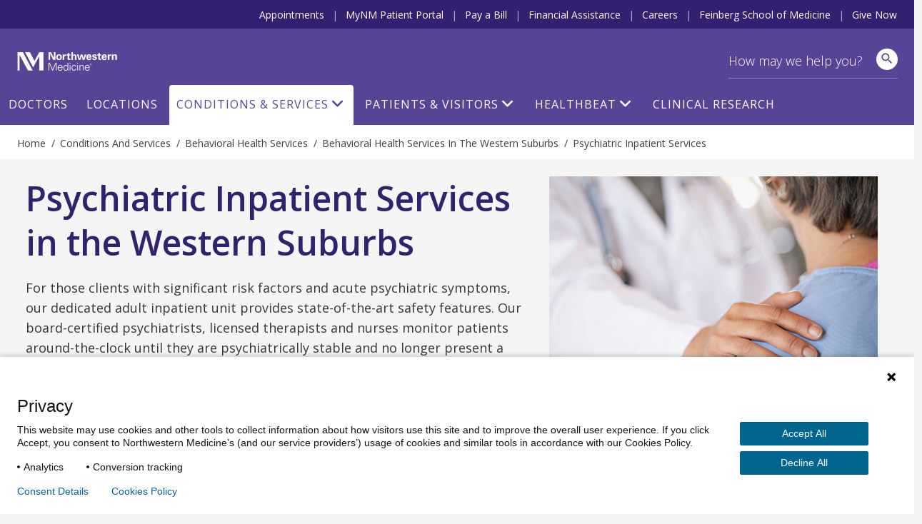

--- FILE ---
content_type: text/html; charset=utf-8
request_url: https://www.nm.org/conditions-and-care-areas/behavioral-health/behavioral-health-services-western-suburbs/inpatient-behavioral-health-care
body_size: 70180
content:





<!DOCTYPE html>
<html dir="ltr" lang="en-US" class="no-js">
<head>
    <meta charset="utf-8" />
    <!-- https://developer.mozilla.org/en-US/docs/Web/Performance/dns-prefetch -->
    <link rel="dns-prefetch" href="https://ajax.googleapis.com" />
    <link rel="dns-prefetch" href="https://fonts.googleapis.com" />
    <link rel="dns-prefetch" href="https://fonts.gstatic.com" />
    <link rel="dns-prefetch" href="https://api.tiles.mapbox.com" />
    <link rel="dns-prefetch" href="https://fast.wistia.com" />
    <link rel="dns-prefetch" href="https://cdnjs.cloudflare.com" />
    <link rel="dns-prefetch" href="https://d31y97ze264gaa.cloudfront.net" />
    <link rel="dns-prefetch" href="https://www.googletagmanager.com" />
    <link rel="dns-prefetch" href="https://ajax.aspnetcdn.com" />
    <link rel="dns-prefetch" href="https://s3.amazonaws.com" />

    <!-- Hotjar Tracking Code for https://www.nm.org -->
    <script>
        (function (h, o, t, j, a, r) {
            h.hj = h.hj || function () { (h.hj.q = h.hj.q || []).push(arguments) };
            h._hjSettings = { hjid: 1968954, hjsv: 6 };
            a = o.getElementsByTagName('head')[0];
            r = o.createElement('script'); r.async = 1;
            r.src = t + h._hjSettings.hjid + j + h._hjSettings.hjsv;
            a.appendChild(r);
        })(window, document, 'https://static.hotjar.com/c/hotjar-', '.js?sv=');
    </script>
    <!-- End Hotjar Tracking Code -->

        <!-- P Pro Tag Manager -->
        <script type="text/javascript">
            if (window.location.hostname === "uat.nm.org") {
                window.PiwikPROappID = 'a6dc63e3-eb9a-4640-bedc-ab0733b4c928';
            } else if (window.location.hostname === "www.nm.org" || window.location.hostname === "nm.org") {
                window.PiwikPROappID = '4abb1e4c-f063-4207-8488-64f5e44dc7cf';
            }

            (function (window, document, dataLayerName, id) {
                window[dataLayerName] = window[dataLayerName] || [], window[dataLayerName].push({ start: (new Date).getTime(), event: "stg.start" }); var scripts = document.getElementsByTagName('script')[0], tags = document.createElement('script');
                function stgCreateCookie(a, b, c) { var d = ""; if (c) { var e = new Date; e.setTime(e.getTime() + 24 * c * 60 * 60 * 1e3), d = "; expires=" + e.toUTCString(); f = "; SameSite=Strict" } document.cookie = a + "=" + b + d + f + "; path=/" }
                var isStgDebug = (window.location.href.match("stg_debug") || document.cookie.match("stg_debug")) && !window.location.href.match("stg_disable_debug"); stgCreateCookie("stg_debug", isStgDebug ? 1 : "", isStgDebug ? 14 : -1);
                var qP = []; dataLayerName !== "dataLayer" && qP.push("data_layer_name=" + dataLayerName), isStgDebug && qP.push("stg_debug"); var qPString = qP.length > 0 ? ("?" + qP.join("&")) : "";
                tags.async = !0, tags.src = "https://nm.containers.piwik.pro/" + id + ".js" + qPString, scripts.parentNode.insertBefore(tags, scripts);
                !function (a, n, i) { a[n] = a[n] || {}; for (var c = 0; c < i.length; c++)!function (i) { a[n][i] = a[n][i] || {}, a[n][i].api = a[n][i].api || function () { var a = [].slice.call(arguments, 0); "string" == typeof a[0] && window[dataLayerName].push({ event: n + "." + i + ":" + a[0], parameters: [].slice.call(arguments, 1) }) } }(i[c]) }(window, "ppms", ["tm", "cm"]);
            })(window, document, 'dataLayer', window.PiwikPROappID);
        </script>
        <!-- End P Pro Tag Manager -->
        <!-- Google Tag Manager -->
        <script>
            (function (w, d, s, l, i) {
                w[l] = w[l] || [];
                w[l].push(
                    { 'gtm.start': new Date().getTime(), event: 'gtm.js' }
                );
                var f = d.getElementsByTagName(s)[0],
                    j = d.createElement(s),
                    dl = l != 'dataLayer' ? '&l=' + l : '';
                j.async = true;
                j.src =
                    'https://www.googletagmanager.com/gtm.js?id=' + i + dl;
                f.parentNode.insertBefore(j, f);
            })(window, document, 'script', 'dataLayer', 'GTM-NQF59F');
        </script>
        <!-- End Google Tag Manager -->
    

<meta http-equiv="X-UA-Compatible" content="IE=edge" />
<meta name="viewport" content="width=device-width, initial-scale=1.0, maximum-scale=2.0" />
<meta name="referrer" content="unsafe-url">


<title>Psychiatric Inpatient Services | Northwestern Medicine</title>



<meta name="author" content="Northwestern Medicine" />
<meta name="description" content="Northwestern Medicine psychiatric inpatient services include detoxification and residential treatment for drug or alcohol addiction. Learn more." />

<!-- Bookmark Icons -->
<link rel="shortcut icon" href="/favicon.ico" />
<link rel="apple-touch-icon" href="/Content/Northwestern/img/apple-touch-icon.png" />

<!-- Facebook Open Graph -->
<meta property="og:title" content="Psychiatric Inpatient Services" />
<meta property="og:description" content="Northwestern Medicine psychiatric inpatient services include detoxification and residential treatment for drug or alcohol addiction. Learn more." />

<!-- Twitter Card -->
<meta name="twitter:card" content="summary_large_image" />
<meta name="twitter:title" content="Psychiatric Inpatient Services" />
<meta name="twitter:description" content="Northwestern Medicine psychiatric inpatient services include detoxification and residential treatment for drug or alcohol addiction. Learn more." />

    <meta name="twitter:image" content="https://www.nm.org/Content/Northwestern/img/northwestern-medicine-share-sm_v10202016.jpg" />

    <meta property="og:image" content="https://www.nm.org/Content/Northwestern/img/northwestern-medicine-share_v10202016.jpg" />
    <meta property="og:image:width" content="600" />
    <meta property="og:image:height" content="314" />
<meta property="og:url" content="https://www.nm.org/conditions-and-care-areas/behavioral-health/behavioral-health-services-western-suburbs/inpatient-behavioral-health-care" />
<meta property="og:site_name" content="Northwestern Medicine" />
<meta property="og:type" content="website" />




    

    <script src="https://ajax.googleapis.com/ajax/libs/webfont/1.6.26/webfont.js"></script>
    <script>
        (function () {
            WebFont.load({
                google: {
                    families: [
                        'Open Sans:300,300i,400,400i,600,600i,700,700i,800,800i',
                        'Overpass:100,100i,200,200i,300,300i,400,400i,600,600i,700,700i,800,800i,900,900i',
                        'Droid Serif:400,400italic,700,700italic',
                        'Noto Serif:400italic,700'
                    ]
                }
            });
        })()
    </script>
    <link href='https://cdnjs.cloudflare.com/ajax/libs/font-awesome/6.6.0/css/all.min.css' rel='stylesheet' />
    <link href='https://api.tiles.mapbox.com/mapbox-gl-js/v0.53.1/mapbox-gl.css' rel='stylesheet' />
    <script src='https://fast.wistia.com/assets/external/E-v1.js' async></script>

    <link rel="stylesheet" href="https://cdnjs.cloudflare.com/ajax/libs/tiny-slider/2.9.2/tiny-slider.css">
    <link rel="stylesheet" href="https://cdn.jsdelivr.net/npm/@fancyapps/ui@4.0/dist/fancybox.css" />
    
    <link href="/content/northwestern/dist/css/site.css?version=35376432fb" rel="stylesheet" />
    
    

    <script src="//cdnjs.cloudflare.com/ajax/libs/modernizr/2.8.3/modernizr.min.js"></script>
    <script src="//cdnjs.cloudflare.com/ajax/libs/jquery/3.6.0/jquery.min.js"></script>
    
    <script src="https://cdnjs.cloudflare.com/ajax/libs/tiny-slider/2.9.2/min/tiny-slider.js"></script>
</head>


<body class="conditions-and-care-areas behavioral-health behavioral-health-services-western-suburbs inpatient-behavioral-health-care program">
<!-- Google Tag Manager (noscript) -->
<noscript>
    <iframe title="Google Tag Manager" src="https://www.googletagmanager.com/ns.html?id=GTM-NQF59F"
            height="0" width="0" style="display:none;visibility:hidden" aria-hidden="true"></iframe>
</noscript>
<!-- End Google Tag Manager (noscript) -->
    <header id="site-header" class="container">



        <a href="#content" class="skip-link assistive-text">Skip to content</a>
        <nav class="utility-bar header-hide-for-md" aria-label="Utility">
            <div class="row">
                <ul class="utility-nav col list-inline piped">
                    <li class="utility-nav-item"><a class="utility-nav-link" href="/patients-and-visitors/appointments" data-track="header" data-track-category="Header" data-track-action="top menu" data-track-label="Appointments">Appointments</a></li>
                    <li class="utility-nav-item"><a class="utility-nav-link" href="https://mynm.nm.org/MyChart/Authentication/Login" target="_blank" data-track="header" data-track-category="Header" data-track-action="top menu" data-track-label="MyNM MyChart">MyNM Patient Portal</a></li>
                    <li class="utility-nav-item"><a class="utility-nav-link" href="/patients-and-visitors/billing-and-insurance/pay-a-bill" data-track="header" data-track-category="Header" data-track-action="top menu" data-track-label="Pay a Bill">Pay a Bill</a></li>
                    <li class="utility-nav-item"><a class="utility-nav-link" href="/patients-and-visitors/billing-and-insurance/financial-assistance" data-track="header" data-track-category="Header" data-track-action="top menu" data-track-label="Financial Assistance">Financial Assistance</a></li>
                    <li class="utility-nav-item"><a class="utility-nav-link" href="https://jobs.nm.org/" target="_blank" data-track="header" data-track-category="Header" data-track-action="top menu" data-track-label="Careers">Careers</a></li>
                    <li class="utility-nav-item"><a class="utility-nav-link" href="https://www.feinberg.northwestern.edu/" target="_blank" data-track="header" data-track-category="Header" data-track-action="top menu" data-track-label="Feinberg School of Medicine">Feinberg School of Medicine</a></li>
                    <li class="utility-nav-item"><a class="utility-nav-link" href="https://nmgive.donordrive.com/index.cfm?fuseaction=donate.event&eventID=619" data-track="header" data-track-category="Header" data-track-action="top menu" data-track-label="Give Now" target="_blank" rel="noopener noreferrer">Give Now</a></li>
                </ul>
            </div>
        </nav>
        <div class="site-header-wrapper row">
            <img class="print print-logo" alt="Northwestern Medicine" src="/Content/Northwestern/img/logo-northwestern-medicine-print.jpg" />
            <div id="site-title" class="no-print">
                <a href="/" class="link-home">
                    <span class="assistive-text">Northwestern Medicine</span>
                    <span class="logo-full"></span>
                    <span class="logo-shortened"></span>
                </a>
            </div>
            <div class="app-bar header-show-for-md">
                <div role="button" class="btn header-show-for-md btn-no-shadow" id="nav-toggle" data-toggle="off-canvas" tabindex="0"><span class="material-icons" aria-hidden="true">menu</span></div>
                <div role="button" class="btn btn-site-search btn-no-shadow header-show-for-md" id="mobile-search-open">
                    <span class="icon material-icons search" aria-hidden="true"></span>
                    <span class="assistive-text">Search</span>
                </div>
            </div>

            <div class="search-bar" >
                <div class="row">
                    
                    <form action="/search" method="GET" id="site-search-global-form" >
                        
                        <label class="assistive-text" for="site-search">Search</label>
                        <input type="search" id="site-search" class="input-clearable"  name="terms" placeholder="How may we help you?" valueMaxLength="150" data-track="header" data-track-action="site search" data-track-label="click" />
                        <span class="field-validation-valid" data-valmsg-for="terms" data-valmsg-replace="true"></span>
                        <span class="btn-clear btn-clear-search" role="button">
                            <span><span class="assistive-text">Clear field</span></span>
                        </span>
                        <button class="btn btn-site-search" data-track="header" data-track-action="site search" data-track-label="search icon" aria-label="site search">
                            <span class="icon material-icons search" aria-hidden="true"></span>
                        </button>
                        <button id="mobile-search-close" class="btn btn-link btn-search-cancel btn-no-shadow header-show-for-md">Cancel</button>
                    </form>
                    <div class="site-search-suggested">
                        <div class="autocomplete-results"></div>
                        <ul class="list-unstyled suggested-sections">
                            <li class="suggested-section-item"><a class="more-link link-search-suggest" href="/doctors/search-results" data-track="header" data-track-category="Header" data-track-action="site search" data-track-label="Find Doctors"><span class="icon fas fa-user-md"></span>&nbsp;<span class="more-link-text">Find Doctors</span></a></li>
                            <li class="suggested-section-item"><a class="more-link link-search-suggest" href="/locations" data-track="header" data-track-category="Header" data-track-action="site search" data-track-label="Locations Near You"><span class="material-icons" aria-hidden="true">location_on</span>&nbsp;<span class="more-link-text">Locations Near You</span></a></li>
                        </ul>
                    </div>
                </div>
            </div>

            


<nav id="site-nav" class="main-nav nav-bar hide-for-md" aria-label="Primary">
    <div class="row">
        <ul class="nav col dropdown-container">
                    <li class="nav-item "><a class="nav-link" href="/doctors/search-results" data-track="header" data-track-action="Doctors" target="_self">Doctors</a></li>
                    <li class="nav-item "><a class="nav-link" href="/locations" data-track="header" data-track-action="Locations" target="_self">Locations</a></li>
                    <li class="nav-item nav-conditions-and-services  active">
                        <a class="nav-link menu-trigger" href="/conditions-and-care-areas" data-target="mega-menu-1" data-track="header" data-track-action="Conditions &amp; Services" target="_self">Conditions &amp; Services</a>
                        <div id="mega-menu-1" class="mega-menu">
                            <div class="mega-menu-wrap mega-menu-dropdown flex-column">
                                <div class="menu-item">
                                    <div>
                                        <h2>Conditions & Services</h2>
                                        <p class="content-body">Our world-class teams offer a comprehensive range of services, from primary care to treatment for the most complex conditions.</p>
                                        <a href="/conditions-and-care-areas" class="view-all-section align-self-center">Conditions & Services A-Z</a>
                                    </div>
                                </div>
                                <div class="menu-item">
                                    <h4>Featured</h4>
                                    <div class="links-list-wrap">
                                        <div class="links-list">
                                            <ul>
                                                <li><a href="/conditions-and-care-areas/behavioral-health" target="_self" class="btn-link">Behavioral Health</a></li>
                                                <li><a href="/conditions-and-care-areas/cancer-care" target="_self" class="btn-link">Cancer Care</a></li>
                                                <li><a href="/conditions-and-care-areas/dermatology" target="_self" class="btn-link">Dermatology</a></li>
                                                <li><a href="/conditions-and-care-areas/ent-ear-nose-throat" target="_self" class="btn-link">Ear, Nose & Throat</a></li>
                                                <li><a href="/conditions-and-care-areas/gastroenterology" target="_self" class="btn-link">Gastroenterology</a></li>

                                            </ul>
                                        </div>
                                        <div class="links-list">
                                            <ul>
                                                <li><a href="/conditions-and-care-areas/heart-and-vascular" target="_self" class="btn-link">Heart & Vascular Care</a></li>
                                                <li><a href="/conditions-and-care-areas/immediate-care" target="_self" class="btn-link">Immediate Care</a></li>
                                                <li><a href="/conditions-and-care-areas/infectious-disease" target="_self" class="btn-link">Infectious Disease</a></li>
                                                <li><a href="/conditions-and-care-areas/neurosciences" target="_self" class="btn-link">Neurosciences</a></li>
                                                <li><a href="/conditions-and-care-areas/ophthalmology" target="_self" class="btn-link">Ophthalmology</a></li>
                                            </ul>
                                        </div>
                                        <div class="links-list">
                                            <ul>
                                                <li><a href="/conditions-and-care-areas/orthopaedics" target="_self" class="btn-link">Orthopaedics</a></li>
                                                <li><a href="/conditions-and-care-areas/primary-care" target="_self" class="btn-link">Primary Care</a></li>
                                                <li><a href="/conditions-and-care-areas/pulmonary" target="_self" class="btn-link">Pulmonary and Thoracic Surgery</a></li>
                                                <li><a href="/conditions-and-care-areas/urology" target="_self" class="btn-link">Urology</a></li>
                                                <li><a href="/conditions-and-care-areas/womens-health" target="_self" class="btn-link">Women’s Health</a></li>

                                            </ul>
                                        </div>
                                    </div>
                                </div>
                            </div>
                        </div>


                    </li>
                    <li class="nav-patients-and-visitors nav-item "><a class="nav-link menu-trigger" href="/patients-and-visitors" data-target="mega-menu-2" data-track="header" data-track-action="Patients &amp; Visitors" target="_self">Patients &amp; Visitors</a>

                        <div id="mega-menu-2" class="mega-menu">
                            <div class="mega-menu-wrap mega-menu-dropdown flex-column">
                                <div class="menu-item">
                                    <div>
                                        <h2>Patients & Visitors</h2>
                                        <p class="content-body">We want your experience to be excellent. From planning your visit, paying your bill and more, here are helpful resources for patients and visitors.</p>
                                        <a href="/patients-and-visitors" class="view-all-section align-self-center">All Patients & visitors</a>
                                    </div>
                                </div>
                                <div class="menu-item">
                                    <div class="links-list-wrap">
                                        <div class="links-list">
                                            <h4>Billing, Insurance & Records</h4>
                                            <ul>
                                                <li><a href="/patients-and-visitors/billing-and-insurance/financial-assistance" target="_self" class="btn-link">Financial Assistance</a></li>
                                                <li><a href="/patients-and-visitors/billing-and-insurance/insurance-information" target="_self" class="btn-link">Insurance Information</a></li>
                                                <li><a href="/patients-and-visitors/mynm-mychart-and-medical-records" target="_self" class="btn-link">Medical Records</a></li>
                                                <li><a href="/patients-and-visitors/billing-and-insurance/pay-a-bill" target="_self" class="btn-link">Pay a Bill</a></li>

                                            </ul>
                                        </div>
                                        <div class="links-list">
                                            <h4>For Your Visit</h4>
                                            <ul>
                                                <li><a href="/patients-and-visitors/accessibility-resources" target="_self" class="btn-link">Accessibility Resources</a></li>
                                                <li><a href="/patients-and-visitors/preparing-for-your-visit/echeck-in" target="_self" class="btn-link">eCheck-in</a></li>
                                                <li><a href="/patients-and-visitors/parking-options" target="_self" class="btn-link">Parking Options</a></li>
                                                <li><a href="https://mynm.nm.org/MyChart/Authentication/Login" target="_blank" class="btn-link">NM MyChart</a></li>
                                                <li><a href="/patients-and-visitors/telehealth" target="_self" class="btn-link">Telehealth</a></li>
                                            </ul>
                                        </div>
                                        <div class="links-list">
                                            <h4>More Resources</h4>
                                            <ul>
                                                <li><a href="/patients-and-visitors/education-and-support" target="_self" class="btn-link">Education & Support</a></li>
                                                <li><a href="/patients-and-visitors/get-involved" target="_self" class="btn-link">Get Involved</a></li>
                                                <li><a href="/patients-and-visitors/patient-experience-policies" target="_self" class="btn-link">Patient Experience Policies</a></li>
                                                <li><a href="/patients-and-visitors/signature-services" target="_self" class="btn-link">Signature Services</a></li>

                                            </ul>
                                        </div>
                                    </div>
                                </div>
                            </div>
                        </div>


                    </li>
        <li class="nav-healthbeat nav-item ">
                        <a class="nav-link menu-trigger" href="/healthbeat" data-target="mega-menu-3" data-track="header" data-track-action="HealthBeat" target="_self">HealthBeat</a>
                        <div id="mega-menu-3" class="mega-menu">
                            <div class="mega-menu-wrap mega-menu-image flex-column">
                                <div class="menu-item">
                                    <div>
                                        <h2>HealthBeat</h2>
                                        <p class="content-body">Find the latest information about health, wellness and medical advances from trusted Northwestern Medicine experts.</p>
                                        <a href="/healthbeat" class="view-all-section align-self-center">All HealthBeat</a>
                                    </div>
                                </div>
                                <div class="menu-item">
                                    <div class="links-list-wrap">
                                        <div class="links-list">
                                            <a href="/healthbeat/healthy-tips">
                                                <div class="category-image">
                                                    <img src="/-/media/northwestern/images/navigation/healthy-tips_megamenu.jpg" alt="Healthy-Tips_MegaMenu">
                                                </div>
                                                <p class="category-link">
                                                    Healthy Tips
                                                </p>
                                            </a>
                                        </div>
                                        <div class="links-list">
                                            <a href="/healthbeat/medical-advances">
                                                <div class="category-image">
                                                    <img src="/-/media/northwestern/images/navigation/medical-advances_megamenu.jpeg" alt="Medical-Advances_MegaMenu">
                                                </div>
                                                <p class="category-link">
                                                    Medical Advances
                                                </p>
                                            </a>
                                        </div>
                                        <div class="links-list">
                                            <a href="/healthbeat/patient-stories">
                                                <div class="category-image">
                                                    <img src="/-/media/northwestern/images/navigation/patient-stories-2_megamenu.jpg" alt="Patient-Stories-2_MegaMenu">
                                                </div>
                                                <p class="category-link">
                                                    Patient Stories
                                                </p>
                                            </a>
                                        </div>
                                    </div>
                                </div>
                            </div>
                        </div>


                    </li>
                    <li class="nav-item "><a class="nav-link" href="/conditions-and-care-areas/clinical-trials-and-research" data-track="header" data-track-action="Clinical Research" target="_self">Clinical Research</a></li>
            
        </ul>



    </div>
</nav>

        </div>
    </header>
<div id="breadcrumb-bar" class="breadcrumb-container breadcrumb-global">
    <div class="row">
        <nav class="breadcrumb" vocab="https://schema.org/" typeof="BreadcrumbList" aria-label="Breadcrumbs">
            <ol>
                



    <li property="itemListElement" typeof="ListItem">
            <a href="/" property="item" typeof="WebPage"><span property="name">Home</span></a>
            <meta property="position" content="1">
    </li>
    <li property="itemListElement" typeof="ListItem">
            <a href="/conditions-and-care-areas" property="item" typeof="WebPage"><span property="name">Conditions and Services</span></a>
            <meta property="position" content="2">
    </li>
    <li property="itemListElement" typeof="ListItem">
            <a href="/conditions-and-care-areas/behavioral-health" property="item" typeof="WebPage"><span property="name">Behavioral Health Services</span></a>
            <meta property="position" content="3">
    </li>
    <li property="itemListElement" typeof="ListItem">
            <a href="/conditions-and-care-areas/behavioral-health/behavioral-health-services-western-suburbs" property="item" typeof="WebPage"><span property="name">Behavioral Health Services in the Western Suburbs</span></a>
            <meta property="position" content="4">
    </li>
    <li property="itemListElement" typeof="ListItem">
            <span property="name">
                Psychiatric Inpatient Services
            </span>
            <meta property="position" content="5">
    </li>

            </ol>
        </nav>
    </div>
</div>
    <main id="content" class="container">
        <div class="gray-bg" id="gray-bg"></div>
        <div id="disruptor-mobile-topbar"></div>

        
        
<div class="main-content full">
    

<header class="section-page-header">
    <div class="row row-narrow">
        <div class="col col-padding md-5 last no-print">
            <figure>
                <img src="/-/media/northwestern/images/care-areas/behavioral-health/northwestern-medicine-inpatient-behavioral.jpg?la=en&amp;h=295&amp;w=460&amp;hash=439E806CFA33831A8C8C2C4F1F1D984F" alt="Doctor consoling behavioral health patient with hand on shoulder" />
            </figure>
        </div>

        <div class="col md-7 print-full-width">
            <div class="section-page-header-content">
                <h1>Psychiatric Inpatient Services in the Western Suburbs</h1>
                <p><p>For those clients with significant risk factors and acute psychiatric symptoms, our dedicated adult inpatient unit provides state-of-the-art safety features. Our board-certified psychiatrists, licensed therapists and nurses monitor patients around-the-clock until they are psychiatrically stable and no longer present a risk for harming themselves or others. Admission is through medical staff physician referral or the Emergency Department.</p>
<p><strong>Phone assistance is available 24 hours a day, seven days a week. To schedule an assessment or inquire about services, call <a href="tel:6309334000">630.933.4000</a>.</strong></p></p>
            </div>
        </div>
    </div>
</header>



<section class="disruptor section-disruptor">
    <div class="row row-narrow">
        <div class="disruptor-wrapper">
            <div class="md-4 first flex-item flex-container disruptor-request">



    <a href="/patients-and-visitors/appointments" class="disruptor-item" target="_self" data-track="CTA Button" data-track-category="value-section" data-track-action="CTA Button" data-track-label="Request an Appointment">
        <span class="icon material-icons" aria-hidden="true">perm_contact_calendar</span>
        <div class="disruptor-content">
            <span class="icon-description icon-title"><span class="inline-block"><span class="hide-for-sm hide-for-md"> </span>Appointments<span class="show-for-sm show-for-md"></span></span></span>
        </div>
        <span class="material-icons icon-arrow" aria-hidden="true">arrow_forward</span>
    </a>
            </div>
            <div class="md-4 flex-item flex-container disruptor-doctors">
    <a href="/doctors/group/psychiatry" class="disruptor-item" data-track="CTA Button" data-track-category="value-section" data-track-action="CTA Button" data-track-label="Find Doctors">
        <span class="icon fas fa-user-md" aria-hidden="true"></span>
        <div class="disruptor-content">
            <p class="icon-description icon-title">Find Doctors</p>
        </div>
        <span class="material-icons icon-arrow" aria-hidden="true">arrow_forward</span>
    </a>

            </div>
            <div class="md-4 flex-item flex-container disruptor-contact">
<a href="/contact-us" class="disruptor-item" data-track="CTA Button" data-track-category="value-section" data-track-action="CTA Button" data-track-label="Contact Us">
    <span class="icon material-icons" aria-hidden="true">phone</span>
    <div class="disruptor-content">
        <span class="icon-description icon-title">Contact<span class="hide-for-sm"> Us</span></span>
    </div>
    <span class="material-icons icon-arrow" aria-hidden="true">arrow_forward</span>
</a>
            </div>
        </div>
    </div>
</section>



<section class="section row row-narrow">
    <div class="col main-content md-9">

            <p class="emergency-message hide-for-sm">
        If you require emergency medical attention, please call 911 to access your local emergency services. To access non-emergency treatment at Northwestern Medicine Behavioral Health, please call  <a href="tel:6309334000 "> 630.933.4000</a>. TTY 711.
    </p>


        <div class="panel panel-alt">
            <div class="panel-content">
                <h2>Immediate Help in a Crisis</h2>
                <p>If you're facing an emotional crisis, Northwestern Medicine Central DuPage Hospital offers immediate help, providing short-term psychiatric care for adults and teens (13 years of age and older) in a hospital setting. Short-term inpatient care is provided in three secure hospital psychiatric units to help people who pose a risk to themselves or others, and those who are unable to care for themselves.</p>
<br />
<img style="width: 250px; height: 150px; margin-top: 50px; margin-left: 20px; float: right;" alt="Northwestern Medicine careperson talking to patient crisis stabilization" src="/-/media/northwestern/images/care-areas/behavioral-health/northwestern-medicine-careperson-talking-to-patient-crisis-stabilization.jpg?h=161&amp;w=250&amp;hash=2155E23B176D8AF6A29240F7AFADA01A0D9FE955" />
<h2>Personalized Treatment</h2>
<p>Northwestern Medicine offers personalized care from psychiatrists, psychiatric nurses and licensed therapists on staff at Central DuPage Hospital (Central DuPage Hospital). These specialists work closely together to address acute problems and develop goals that will lead to a successful recovery plan. When you are admitted to the Inpatient Psychiatric Units at Central DuPage Hospital, you may need medication to stabilize symptoms associated with a psychiatric episode or illness. Following stabilization, your care team<sup>2</sup>&nbsp;at Central DuPage Hospital will develop treatment recommendations that may include:</p>
<ul>
    <li><a href="/conditions-and-care-areas/behavioral-health/behavioral-health-services-western-suburbs/outpatient-behavioral-health-care">Outpatient partial hospitalization</a></li>
    <li>Individual therapy</li>
    <li>Family therapy</li>
    <li>Group therapy</li>
    <li>Patient education</li>
    <li>Medication monitoring and supervision</li>
    <li>Follow-up services in the community</li>
</ul>
<p>Inpatient treatment provides patients with the resources to move toward wellness, including individual, family and group therapy. Patients may move to treatment in the Partial Hospital Day Program to continue recovery.&nbsp;Patient dignity and confidentiality are a priority of Northwestern Medicine, and our staff is committed to treating you with respect and protecting your privacy.</p>
<br />
<p><img height="245" alt="northwestern-medicine-continuum-of-care-for-psychiatric-services" width="450" src="/-/media/northwestern/images/care-areas/behavioral-health/northwestern-medicine-continuum-of-care-for-psychiatric-services.jpg?h=245&amp;&amp;w=450&amp;hash=304E435AF95897607B69283371479404" /></p>
<p>Find out more about our&nbsp;<a href="https://www.nm.org/conditions-and-care-areas/behavioral-health/inpatient-behavioral-health-care">inpatient</a>&nbsp;and&nbsp;<a href="https://www.nm.org/conditions-and-care-areas/behavioral-health/outpatient-behavioral-health-care">outpatient</a>&nbsp;services at Central DuPage Hospital:&nbsp;<a rel="noopener noreferrer" href="
https://youtu.be/zNjwl8EAY-g?si=AarE7uUJnAvtN8az" target="_blank">Behavioral Health - Northwestern Medicine</a>.</p>
<p>To access non-emergency treatment at Northwestern Medicine Behavioral Health, please call&nbsp; <a href="tel:6309334000 "> 630.933.4000</a>. TTY 711.</p>
            </div>
        </div>

        


    <div class="panel panel-alt-header panel-mtt-header">
        <div class="panel-header">
            <h2 class="panel-title">
                Meet the Team
                
            </h2>
        </div>
    </div>

<div class="card-wide panel">
    <div class="row">
        <div class="col md-12">
                <p class="panel-title heading-title"></p>
        </div>
        

                <div class="col md-4">
                    
    <div class="image-block no-print">

        <div class="item-image">
<img src="/-/media/northwestern/images/care-areas/behavioral-health/northwestern-medicine-behavioral-health-services-mtt.jpg?la=en&amp;h=160&amp;w=250&amp;hash=8194964A08BCFC829213CF2DF8672E1E" alt="Two men sitting in an office" />            
        </div>

    </div>

                </div>
            <div class="col md-8">
                <div class="panel-content">
                    The Behavioral Health Services Inpatient Team provides multidisciplinary patient care which includes the services of board-certified psychiatrists, nurses, licensed clinical therapists and patient care technicians.  They work closely together to address acute psychiatric problems, manage medications to treat these and help patients develop goals which will become part of each patient’s recovery plan.<br />
<br />
<a href="/conditions-and-care-areas/behavioral-health/behavioral-health-services-western-suburbs/inpatient-behavioral-health-care/meet-the-western-suburbs-inpatient-behavioral-health-care-team">Meet the Western Suburbs Inpatient Behavioral Health Care Team</a>
                </div>
            </div>
    </div>
</div>



    <section class="section component-locations-map w-100 py-4" id="conditions-and-services-container"><a id="top_of_map" href="javascript:void(0)"></a>
            <div class="row">
                <div class="col">
                    <div id="conditions-and-services-locations-loader" class="loader-icon-wrapper">
                        <div class="loader-icon">
                            <div class="la-ball-clip-rotate la-dark la-3x">
                                <div></div>
                            </div>
                        </div>
                    </div>
                    <header class="section-header">
                        <h2 class="caca-location-search-header">Locations & Contact Information</h2>
                        <button id="toggle-view" class="toggle-view btn-link btn-toggle uppercase right bold">
                            <span class="toggle-icon mr-2"></span>
                            <span class="toggle-title"></span>
                            <span class="assistive-text">toggle view</span>
                        </button>
                        <div class="caca-location-search">
                            <form class="search-form" onsubmit="return false;">
                                <div class="form-group">
                                    <label for="caca-location-search" class="filter-search-tip">Search by City or ZIP Code</label>
                                    <div class="search-bar-full">
                                        <input autocomplete="off" type="search" id="caca-location-search" name="caca-location-search" class="input-change-location" placeholder="City or ZIP Code">
                                        <button type="button" class="fal-search-btn btn btn-search-alt" id="global-map-search-button">
                                            <span class="assistive-text">Change current location</span>
                                            <span class="material-icons" aria-hidden="true">search</span>
                                        </button>
                                    </div>
                                </div>
                                <span class="location-search-validation" id="location-search-validator">
                                    <span for="caca-location-search">Please enter a valid City or ZIP Code</span>
                                </span>
                            </form>
                            <button id="use-current-location" class="btn btn-link p-0 px-sm-1 use-current"><span class="material-icons icon-left">my_location</span>Use current location</button>
                            <span class="tool-tip-container"><button id="caca-locations-tooltip" class="btn btn-link p-0 tooltip-trigger icon material-icons tooltip-trigger-icon tpd-hideOnClickOutside" aria-hidden="true">info_outline</button></span>
                        </div>
                    </header>
                    <div class="d-flex mt-2">
                        <div id="locations-list" class="locations-list flex-grow-1">
                            <ol class="list-unstyled" id="service-line-locations-list"></ol>
                        </div>
                        <div id="locations-map" class="locations-map active">
                            <div id="map">
                            </div>
                        </div>
                    </div>
                </div>
            </div>

    </section>



    </div>

        <div class="col md-3 callout-sidebar">
            

    <div id="mental-health-finding-the-help-you-need" class="card card-callout card-general">
        <div class="card-flex">
            <div class="card-content ">

               

                        <p class="card-title">Mental Health: Finding the Help You Need</p>

                    <div class="card-content-body ">
                        <p>Find out what specialists can play a role in your treatment for mental health concerns.</p>
                    </div>

          
            </div>

                <div class="card-action ">
<a href="http://encyclopedia.nm.org/Search/1,1994" target="_blank" rel="noopener noreferrer" >                        <span class="material-icons" aria-hidden="true">arrow_forward</span>
Learn More</a>                </div>

        </div>
    </div>


    <div id="treatment-for-addiction" class="card card-callout card-general">
        <div class="card-flex">
            <div class="card-content ">

               

                        <p class="card-title">Treatment for Addiction</p>

                    <div class="card-content-body ">
                        <p>Find out where you can go for help if you need treatment for drug or alcohol abuse.</p>
                    </div>

          
            </div>

                <div class="card-action ">
<a href="http://encyclopedia.nm.org/Search/1,4497" target="_blank" rel="noopener noreferrer" >                        <span class="material-icons" aria-hidden="true">arrow_forward</span>
Learn More</a>                </div>

        </div>
    </div>

        <div class="card card-callout card-full-image card-video no-print">
            <figure class="video">
                <a data-fancybox class="fancybox-video card-image" href="https://www.youtube.com/watch?v=zNjwl8EAY-g&amp;">
                    <img src="//img.youtube.com/vi/zNjwl8EAY-g/0.jpg" alt="Behavioral Health at Northwestern Medicine Central DuPage Hospital" />
                </a>
            </figure>

                <div class="card-content">
                        <div class="card-heading">Behavioral Health at Northwestern Medicine Central DuPage Hospital</div>
                                    </div>

            <div class="card-action">
                <a data-fancybox class="fancybox-video" href="https://www.youtube.com/watch?v=zNjwl8EAY-g&amp;"><span class="material-icons" aria-hidden="true">arrow_forward</span> Watch Video</a>
            </div>
        </div>

        </div>

</section>



        <section class="section row row-narrow no-print">
            <div class="col">
                <div class="panel">

                    <div class="panel-content">

<div class="disclaimer-item"><span class="disclaimer-item-ref">1</span>
<div class="disclaimer-item-body">Admission to the Adolescent Psychiatric Unit at Northwestern Medicine Central DuPage Hospital is by direct psychiatrist referral or through assessment in the Emergency Department.</div>
<div class="disclaimer-item"><span class="disclaimer-item-ref">2</span>
<div class="disclaimer-item-body">In the spirit of keeping you well-informed, the physician(s) identified are neither agents nor employees of Northwestern Memorial HealthCare or any of its affiliates. They have selected our facilities as places where they want to treat and care for their private patients.</div>                    </div>
                </div>
            </div>
        </section>



         <div class="section first healthbeat">
             <div class="row">
                 <div class="align-center">
                             <h2>HealthBeat Articles</h2>
                 </div>
                 <div class="group-cards two-column hub-cards hub-listing-cards">


<div class="card card-callout card-general card-doctor-hub">
    <div class="card-flex">
        <a href="/healthbeat/healthy-tips/emotional-health/make-time-for-mental-health" target="" data-track="HB Article Tile - Article" data-track-category="HB Article Tile - Article" data-track-action="/conditions-and-care-areas/behavioral-health/behavioral-health-services-western-suburbs/inpatient-behavioral-health-care" data-track-label="Make Time for Mental Health" class="block card-image-wide no-print ">
            <div class="img-wrapper-hub">
                <img src='/-/media/northwestern/healthbeat/images/wellness/nm-mental-health-tnail.jpg' alt='nm-mental-health-tnail' />
            </div>
            <div class="card-content grow">
                <span class="assistive-text">read more about Make Time for Mental Health</span>
                <p class="card-title" role="heading" aria-level="3">Make Time for Mental Health</p>
                <p class="hub-featured-description">
                    Emotional health can have profound effects on your physical health, not to mention your wellness. Find out five reasons why.
                </p>
            </div>
        </a>
    </div>
</div>

<div class="card card-callout card-general card-doctor-hub">
    <div class="card-flex">
        <a href="/healthbeat/healthy-tips/emotional-health/support-someone-in-recovery-during-holidays" target="" data-track="HB Article Tile - Article" data-track-category="HB Article Tile - Article" data-track-action="/conditions-and-care-areas/behavioral-health/behavioral-health-services-western-suburbs/inpatient-behavioral-health-care" data-track-label="How to Support Someone in Recovery" class="block card-image-wide no-print ">
            <div class="img-wrapper-hub">
                <img src='/-/media/northwestern/healthbeat/images/healthy-tips/emotional-health/nm-how-to-support-recovery_preview.jpg' alt='nm-how-to-support-recovery_preview' />
            </div>
            <div class="card-content grow">
                <span class="assistive-text">read more about How to Support Someone in Recovery</span>
                <p class="card-title" role="heading" aria-level="3">How to Support Someone in Recovery</p>
                <p class="hub-featured-description">
                    Five ways to help.
                </p>
            </div>
        </a>
    </div>
</div>                 </div>
             </div>
         </div>

</div>

        
    </main>
    <footer id="site-footer" class="container">
        



<div class="site-footer">
    <section class="section section-bottom-padding section-newsletter no-print">
        <div class="row">
            <div class="col social-col">
                <div class="follow-us-container">
                    <span class="follow-us-text"> Follow Us</span>
                    <nav itemscope itemtype="http://schema.org/MedicalOrganization" aria-label="Primary Social">
                        <div class="assistive-text">Primary Social Navigation</div>
                        <link itemprop="url" href="https://www.nm.org/conditions-and-care-areas/behavioral-health/behavioral-health-services-western-suburbs/inpatient-behavioral-health-care">
                        <meta itemprop="name" content="Northwestern Medicine" />
                        <ul class="list-unstyled list-inline icon-links social">
                            <li>
                                <a itemprop="sameAs" href="https://www.facebook.com/northwesternmedicine" target="_blank" title="Northwestern Medicine on Facebook" rel="me noopener"><span class="icon fab fa-facebook-f"></span><span class="assistive-text">Facebook</span></a>
                            </li>
                            <li>
                                <a itemprop="sameAs" href="https://twitter.com/NorthwesternMed" target="_blank" title="Northwestern Medicine on Twitter" rel="me noopener"><span class="icon fa-brands fa-x-twitter"></span><span class="assistive-text">Twitter</span></a>
                            </li>
                            <li>
                                <a itemprop="sameAs" href="https://instagram.com/northwesternmedicine" target="_blank" title="Northwestern Medicine on Instagram" rel="me noopener"><span class="icon fab fa-instagram"></span><span class="assistive-text">Instagram</span></a>
                            </li>
                            <li>
                                <a itemprop="sameAs" href="https://www.linkedin.com/company/northwestern-medicine" target="_blank" title="Northwestern Medicine on LinkedIn" rel="me noopener"><span class="icon fab fa-linkedin-in"></span><span class="assistive-text">LinkedIn</span></a>
                            </li>
                            <li>
                                <a itemprop="sameAs" href="http://www.tiktok.com/&#64;northwesternmedicine" target="_blank" title="Northwestern Medicine on TikTok" rel="me noopener"><span class="icon fab fa-tiktok"></span><span class="assistive-text">TikTok</span></a>
                            </li>
                            <li>
                                <a itemprop="sameAs" href="http://pinterest.com/nmhnews/" target="_blank" title="Northwestern Medicine on Pinterest" rel="me noopener"><span class="icon fab fa-pinterest"></span><span class="assistive-text">Pinterest</span></a>
                            </li>
                            <li>
                                <a itemprop="sameAs" href="https://www.youtube.com/user/NMHChicago" target="_blank" title="Northwestern Medicine on YouTube" rel="me noopener"><span class="icon fab fa-youtube"></span><span class="assistive-text">YouTube</span></a>
                            </li>
                        </ul>
                    </nav>
                </div>
            </div>
            <div class="col">
<div class="fieldset-newsletter">
    <div class="col lg-6 md-5 sm-12 fieldset-label email-opt-pop-col-label">
        <span class="label">Sign up for our newsletter</span>
    </div>
    <div class="col lg-2 email-opt-pop-col-btn">
        <a href="/healthbeat/healthbeat-newsletter-form" class="btn btn-primary btn-sign-up">
            Sign Up
        </a>
    </div>
</div>            </div>
        </div>
    </section>
    <section class="section no-print">
        <div class="footer-link-list clearfix">
            <div class="col">
                <div class="row">
                    <div class="group-cards five-column">
                                <div class="card md-4 lg-2 first-links">
                                    <div class="list-links ">
                                            <p class="list-title">Patient Care &amp; Records</p>
                                    <ul class="list-unstyled list-links-content">
                                        
                                            <li><a href="/conditions-and-care-areas/immediate-care" target="_self" class="btn-link">Immediate Care</a></li>
                                            <li><a href="https://mynm.nm.org/MyChart/Authentication/Login" target="_blank" class="btn-link">MyNM Patient Portal</a></li>
                                            <li><a href="/patients-and-visitors/mynm-mychart-and-medical-records" target="_self" class="btn-link">Medical Records</a></li>
                                            <li><a href="https://mynm.nm.org/MyChart/SymptomChecker/LandingPage" target="_blank" class="btn-link">Symptom Checker</a></li>
                                                                            </ul>
                                    </div>
                                </div>
                                <div class="card md-4 lg-2 first-links">
                                    <div class="list-links list-first">
                                            <p class="list-title">Billing &amp; Insurance</p>
                                    <ul class="list-unstyled list-links-content">
                                        
                                            <li><a href="/patients-and-visitors/billing-and-insurance/billing-questions" target="_self" class="btn-link">Billing Questions</a></li>
                                            <li><a href="/patients-and-visitors/billing-and-insurance/financial-assistance" target="_self" class="btn-link">Financial Assistance</a></li>
                                            <li><a href="/patients-and-visitors/billing-and-insurance/insurance-information" target="_self" class="btn-link">Insurance Information</a></li>
                                            <li><a href="/patients-and-visitors/billing-and-insurance/pay-a-bill" target="_self" class="btn-link">Pay a Bill</a></li>
                                            <li><a href="/patients-and-visitors/billing-and-insurance/price-transparency" target="_self" class="btn-link">Price Transparency</a></li>
                                                                                    <li class="view-all"><a href="/patients-and-visitors/billing-and-insurance" target="_self">View All Billing &amp; Insurance <span class="material-icons link-icon" aria-hidden="true">arrow_forward</span></a></li>
                                    </ul>
                                    </div>
                                </div>
                                <div class="card md-4 lg-2 first-links">
                                    <div class="list-links ">
                                            <p class="list-title">Get Involved</p>
                                    <ul class="list-unstyled list-links-content">
                                        
                                            <li><a href="/patients-and-visitors/classes-and-events" target="_self" class="btn-link">Classes, Events and Support Groups</a></li>
                                            <li><a href="https://jobs.nm.org/" target="_blank" class="btn-link">Careers</a></li>
                                            <li><a href="/patients-and-visitors/volunteer" target="_self" class="btn-link">Volunteer</a></li>
                                            <li><a href="/about-us/workforce-development" target="_self" class="btn-link">Workforce Development</a></li>
                                                                            </ul>
                                    </div>
                                </div>
                                <div class="card md-4 lg-2 first-links">
                                    <div class="list-links ">
                                            <p class="list-title">About Us</p>
                                    <ul class="list-unstyled list-links-content">
                                        
                                            <li><a href="/about-us/awards-and-accreditations" target="_self" class="btn-link">Awards and Accreditations</a></li>
                                            <li><a href="/about-us/nm-community-impact" target="_self" class="btn-link">Community Impact</a></li>
                                            <li><a href="/about-us/financial-statements-and-annual-reports" target="_self" class="btn-link">Financial Statements and Annual Reports</a></li>
                                            <li><a href="/about-us/history" target="_self" class="btn-link">History</a></li>
                                            <li><a href="https://shopnmstore.com/" target="_blank" class="btn-link">NM Store</a></li>
                                            <li><a href="/about-us/foundation" target="_self" class="btn-link">Northwestern Memorial Foundation</a></li>
                                            <li><a href="https://news.nm.org" target="_blank" class="btn-link">Newsroom</a></li>
                                            <li><a href="/about-us/quality" target="_self" class="btn-link">Quality &amp; Patient Safety</a></li>
                                                                                    <li class="view-all"><a href="/about-us" target="_self">View All About Us <span class="material-icons link-icon" aria-hidden="true">arrow_forward</span></a></li>
                                    </ul>
                                    </div>
                                </div>
                                <div class="card md-4 lg-2 first-links">
                                    <div class="list-links ">
                                            <p class="list-title">For Medical Professionals &amp; Students</p>
                                    <ul class="list-unstyled list-links-content">
                                        
                                            <li><a href="/for-medical-professionals/collaborative-care-program" target="_self" class="btn-link">Collaborative Care Program</a></li>
                                            <li><a href="/for-medical-professionals/employee-physician-login" target="_self" class="btn-link">Employee and Physician Login</a></li>
                                            <li><a href="https://www.feinberg.northwestern.edu/" target="_blank" class="btn-link">Feinberg School of Medicine</a></li>
                                            <li><a href="/for-medical-professionals/for-physicians" target="_self" class="btn-link">For Physicians</a></li>
                                            <li><a href="/for-medical-professionals/for-nurses" target="_self" class="btn-link">For Nurses</a></li>
                                            <li><a href="/for-medical-professionals/i-am-a-student" target="_self" class="btn-link">For Students</a></li>
                                                                                    <li class="view-all"><a href="/for-medical-professionals" target="_self">View All For Medical Professionals &amp; Students <span class="material-icons link-icon" aria-hidden="true">arrow_forward</span></a></li>
                                    </ul>
                                    </div>
                                </div>
                    </div>
                </div>
            </div>
        </div>
    </section>
    <section class="section section-footer-phone-numbers">

        <div class="col">
            <div class="row">
                <div class="group-cards flex-card">
                    <div class="card flex-card">
                        <a href="/" class="block left northwestern-logo" data-track="footer" data-track-action="logo">
                            <img src="/Content/Northwestern/img/northwestern-medicine-logo.png" alt="Northwestern Medicine Logo" />
                        </a>
                    </div>
                    <div class="footer-card-container">
                        <div class="row">
                            <div class="card footer-btn">
                                <a class="btn btn-primary" href="tel:184466238837">1-844-NMBETTER</a> 
                            </div>
                        </div>
                        <div class="row">
                            <div class="card footer-btn">
                                <a class="btn btn-secondary" href="/contact-us">NM Directory & Contact</a>                              
                            </div>
                    
                        </div>
                    </div>
                </div>
            </div>
        </div>
    </section>
    <section class="section section-bottom-padding section-footer-bottom">
        <div class="assistive-text">Additional Footer Links</div>
        <div class="row">

                <div class="col md-12 lg-12 xl-7 copyright">
                    <nav aria-label="Footer">
                        <div class="assistive-text">Footer Navigation</div>
                        <ul class="list-unstyled list-inline small utility no-print">
                            <li><a href="/patients-and-visitors/patient-rights-policies">Patient Rights and Policies</a></li>
                            <li><a href="/patients-and-visitors/patient-rights-policies/accessibility-policy">Accessibility</a></li>
                            <li><a href="/patients-and-visitors/patient-relations/website-language-translation">Website Language Translation</a></li>
                        </ul>
                    </nav>
                    <p class="small">&#169; 2026 by Northwestern Medicine&#174; and Northwestern Memorial HealthCare.<br /> Northwestern Medicine&#174; is a trademark of Northwestern Memorial HealthCare, used by Northwestern University.</p>
            </div>
        </div>
    </section>
</div>
    </footer>
<div id="outdated-browser" style="display:none;">
    <div class="password-pop-content px-5 py-3">
        <div class="oudated-browser h-100 align-center d-md-block py-3">
            <h2 class="h1 brand-color-alt extra-bold m-0 pb-1 px-3">You are using an unsupported browser</h2>
            <p class="brand-color-alt mb-0 mx-auto py-4">Please consider using one of these supported browsers</p>
            <div class="mw-100 w-100 row">
                <a data-fancybox-close href="https://www.google.com/chrome/" class="col sm-3 btn btn-link icon-browser transform-none" target="_blank" rel="noopener" onclick="javascript: $.fancybox.close();"><img class="icon" src="/Content/Northwestern/img/browser-icons/icon-chrome.png" alt="" />Chrome</a>
                <a data-fancybox-close href="https://www.microsoft.com/en-us/edge" class="col sm-3 btn btn-link icon-browser transform-none" target="_blank" rel="noopener" onclick="javascript: $.fancybox.close();"><img class="icon" src="/Content/Northwestern/img/browser-icons/icon-edge.png" alt="" />Edge</a>
                <a data-fancybox-close href="https://support.apple.com/downloads/safari" class="col sm-3 btn btn-link icon-browser transform-none" target="_blank" rel="noopener" onclick="javascript: $.fancybox.close();"><img class="icon" src="/Content/Northwestern/img/browser-icons/icon-safari.png" alt="" />Safari</a>
                <a data-fancybox-close href="https://www.mozilla.org/en-US/firefox/new/" class="col sm-3 btn btn-link icon-browser transform-none" target="_blank" rel="noopener" onclick="javascript: $.fancybox.close();"><img class="icon" src="/Content/Northwestern/img/browser-icons/icon-firefox.png" alt="" />Firefox</a>
            </div>
        </div>
    </div>
</div>


<nav id="mobile-nav" class="main-nav header-show-for-md" aria-label="Mobile">
    <ul class="nav row">
                <li class="nav-item"><a class="nav-link" href="/doctors/search-results" data-track="header" data-track-action="Doctors" target="_self">Doctors</a></li>
                <li class="nav-item"><a class="nav-link" href="/locations" data-track="header" data-track-action="Locations" target="_self">Locations</a></li>
                <li class="nav-item"><a class="nav-link" href="/conditions-and-care-areas" data-track="header" data-track-action="Conditions &amp; Services" target="_self">Conditions &amp; Services</a></li>
                <li class="nav-item has-submenu">
                    <a class="nav-link" href="#" data-target="mega-menu-1" data-track="header" data-track-action="Patients &amp; Visitors" target="_self">Patients &amp; Visitors</a>
                    <ul class="list-unstyled nav-links-mobile">
                                <li><a href="/patients-and-visitors/billing-and-insurance" target="_self" class="btn-link">Billing, Insurance &amp; Records</a></li>
                                <li><a href="/patients-and-visitors/education-and-support" target="_self" class="btn-link">Education &amp; Support</a></li>
                                <li><a href="/patients-and-visitors/for-your-visit" target="_self" class="btn-link">For Your Visit</a></li>
                                <li><a href="/patients-and-visitors/get-involved" target="_self" class="btn-link">Get Involved</a></li>
                                <li><a href="/patients-and-visitors/signature-services" target="_self" class="btn-link">Executive Health &amp; Global Services</a></li>
                                <li><a href="/patients-and-visitors/patient-experience-policies" target="_self" class="btn-link">Patient Experience Policies</a></li>

                            <li><a href="/patients-and-visitors" target="_self" class="btn-link">View All</a></li>
                    </ul>

                </li>
                <li class="nav-item has-submenu">
                    <a class="nav-link" href="#" data-target="mega-menu-2" data-track="header" data-track-action="HealthBeat" target="_self">HealthBeat</a>
                    <ul class="list-unstyled nav-links-mobile">
                                <li><a href="/healthbeat/healthy-tips" target="_self" class="btn-link">Healthy Tips</a></li>
                                <li><a href="/healthbeat/medical-advances" target="_self" class="btn-link">Medical Advances</a></li>
                                <li><a href="/healthbeat/patient-stories" target="_self" class="btn-link">Patient Stories</a></li>

                            <li><a href="/healthbeat" target="_self" class="btn-link">View All</a></li>
                    </ul>

                </li>
                <li class="nav-item"><a class="nav-link" href="/conditions-and-care-areas/clinical-trials-and-research" data-track="header" data-track-action="Clinical Research" target="_self">Clinical Research</a></li>
        <li class="nav-item utility-nav-item first-child-item"><a class="nav-link nav-link-sm" href="/patients-and-visitors/appointments">Appointments</a></li>
        <li class="nav-item utility-nav-item"><a class="nav-link nav-link-sm" href="https://mynm.nm.org/MyChart/Authentication/Login" target="_blank">MyNM Patient Portal</a></li>
        <li class="nav-item utility-nav-item"><a class="nav-link nav-link-sm" href="/patients-and-visitors/billing-and-insurance/pay-a-bill">Pay a Bill</a></li>
        <li class="nav-item utility-nav-item"><a class="nav-link nav-link-sm" href="/patients-and-visitors/billing-and-insurance/financial-assistance">Financial Assistance</a></li>
        <li class="nav-item utility-nav-item"><a class="nav-link nav-link-sm" href="https://jobs.nm.org/" target="_blank">Careers</a></li>
        <li class="nav-item utility-nav-item"><a class="nav-link nav-link-sm" href="https://www.feinberg.northwestern.edu/">Feinberg School of Medicine</a></li>
        <li class="nav-item utility-nav-item"><a class="nav-link nav-link-sm" href="https://nmgive.donordrive.com/index.cfm?fuseaction=donate.event&eventID=619">Give Now</a></li>
    </ul>
</nav>
<div class="header-show-for-md" id="mobile-nav-close"></div>

<script src='https://api.tiles.mapbox.com/mapbox-gl-js/v0.53.1/mapbox-gl.js'></script>


<script src="/Content/Northwestern/js/_libs/cdnjs/jquery.unveil2.min.js"></script>
<script src="//ajax.aspnetcdn.com/ajax/knockout/knockout-3.3.0.js"></script>
<script src="https://cdn.jsdelivr.net/npm/@fancyapps/ui@4.0/dist/fancybox.umd.js"></script>

<script src="/content/northwestern/dist/js/bundle-libs.js?version=d13436f627"  ></script>
<script src="/content/northwestern/dist/js/bundle-components.js?version=17c44f0e5b"  ></script>
<script src="/content/northwestern/dist/js/bundle-shared.js?version=578f271ba2"  ></script>
<script src="/Content/Northwestern/js/bundles/validation/jquery.validate.customadapters.js"></script>

<script>
            var hidephone = false;
        </script>
<script src="/content/northwestern/js/polyfills/fetch.umd.js"></script>
        <script>
        var clientTagArray = new Array;
            clientTagArray.push("{1BF8EDAF-DEB0-490B-998E-0E1508DBE450}");

        var conditionsAndServicesLocationsComponent = new ConditionsAndServicesLocations({
                    user: {
                        latitude: 41.878114,
                        longitude: -87.629798
                    },
                    map: {
                        zoomLevel: 9
                    },
                    tags: clientTagArray
        });
        conditionsAndServicesLocationsComponent.locateMe(false);
        </script>



<script src="/content/northwestern/dist/js/doctors/searchoverlay.js?version=69ed250b4c"  ></script>




    </body>
</html>
